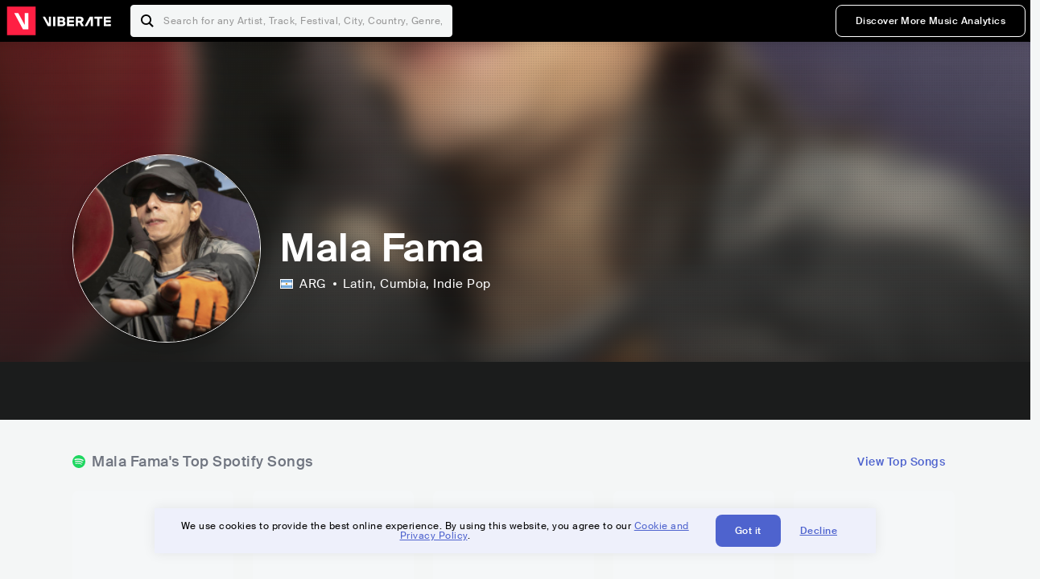

--- FILE ---
content_type: text/html; charset=utf-8
request_url: https://www.viberate.com/artist/mala-fama/
body_size: 9079
content:
<!DOCTYPE html><html><head><meta charSet="utf-8"/><meta name="viewport" content="width=device-width,initial-scale=1.0,minimum-scale=1.0,maximum-scale=1.0,user-scalable=no"/><title>Mala Fama - Songs, Events and Music Stats | Viberate.com</title><meta name="description" content="Mala Fama: Listen to new and popular songs, find events, look into their stats and see who their fans are."/><meta http-equiv="content-language" content="en"/><link rel="icon" href="/static/assets/images/favicon.ico" type="image/x-icon"/><link rel="shortcut icon" href="/static/assets/images/favicon.ico" type="image/x-icon"/><link rel="apple-touch-icon" sizes="57x57" href="/static/assets/images/apple-icon-57x57.png"/><link rel="apple-touch-icon" sizes="60x60" href="/static/assets/images/apple-icon-60x60.png"/><link rel="apple-touch-icon" sizes="72x72" href="/static/assets/images/apple-icon-72x72.png"/><link rel="apple-touch-icon" sizes="76x76" href="/static/assets/images/apple-icon-76x76.png"/><link rel="apple-touch-icon" sizes="114x114" href="/static/assets/images/apple-icon-114x114.png"/><link rel="apple-touch-icon" sizes="120x120" href="/static/assets/images/apple-icon-120x120.png"/><link rel="apple-touch-icon" sizes="144x144" href="/static/assets/images/apple-icon-144x144.png"/><link rel="apple-touch-icon" sizes="152x152" href="/static/assets/images/apple-icon-152x152.png"/><link rel="apple-touch-icon" sizes="180x180" href="/static/assets/images/apple-icon-180x180.png"/><link rel="icon" type="image/png" sizes="192x192" href="/static/assets/images/android-icon-192x192.png"/><link rel="icon" type="image/png" sizes="32x32" href="/static/assets/images/favicon-32x32.png"/><link rel="icon" type="image/png" sizes="96x96" href="/static/assets/images/favicon-96x96.png"/><link rel="icon" type="image/png" sizes="16x16" href="/static/assets/images/favicon-16x16.png"/><link rel="manifest" href="/static/assets/images/manifest.json"/><meta name="msapplication-TileColor" content="#ffffff"/><meta name="msapplication-TileImage" content="/static/assets/images/ms-icon-144x144.png"/><meta name="theme-color" content="#ffffff"/><link rel="dns-prefetch" href="https://viberate.ams3.digitaloceanspaces.com"/><link rel="dns-prefetch" href="https://viberate-upload.ams3.cdn.digitaloceanspaces.com/prod"/><link rel="dns-prefetch" href="https://connect.facebook.net"/><link rel="dns-prefetch" href="https://manager.eu.smartlook.cloud"/><link rel="dns-prefetch" href="https://web-writer.eu.smartlook.cloud"/><link rel="dns-prefetch" href="https://assets-proxy.smartlook.cloud"/><link rel="dns-prefetch" href="https://api.viberate.com"/><link rel="dns-prefetch" href="https://www.googletagmanager.com"/><link rel="dns-prefetch" href="https://www.google-analytics.com"/><meta property="og:type" content="website"/><meta property="og:url" content="https://www.viberate.com/artist/mala-fama/"/><meta property="og:title" content="Mala Fama - Songs, Events and Music Stats | Viberate.com"/><meta property="og:description" content="Mala Fama: Listen to new and popular songs, find events, look into their stats and see who their fans are."/><meta property="og:image" content="https://viberate-upload.ams3.cdn.digitaloceanspaces.com/prod/entity/artist/mala-fama-igvc5"/><meta property="og:image:width" content="1200"/><meta property="og:image:height" content="630"/><meta property="og:image:type" content="image/jpeg"/><meta property="og:image:alt" content="Mala Fama - Songs, Events and Music Stats | Viberate.com"/><meta property="fb:app_id" content="1123216931083985"/><meta property="twitter:card" content="summary_large_image"/><meta property="twitter:url" content="https://www.viberate.com/artist/mala-fama/"/><meta name="twitter:title" content="Mala Fama - Songs, Events and Music Stats | Viberate.com"/><meta name="twitter:description" content="Mala Fama: Listen to new and popular songs, find events, look into their stats and see who their fans are."/><meta name="twitter:image" content="https://viberate-upload.ams3.cdn.digitaloceanspaces.com/prod/entity/artist/mala-fama-igvc5"/><meta name="google-adsense-account" content="ca-pub-7592671152880369"/><meta name="next-head-count" content="50"/><link data-next-font="" rel="preconnect" href="/" crossorigin="anonymous"/><link rel="preload" href="/_next/static/css/7a7d6cfa335d7527.css" as="style"/><script type="application/ld+json">{"@context":"https://schema.org","@type":"MusicGroup","name":"Mala Fama","image":"https://viberate-upload.ams3.cdn.digitaloceanspaces.com/prod/entity/artist/mala-fama-igvc5","genre":"Latin,Cumbia","address":"Argentina"}</script><link rel="stylesheet" href="/_next/static/css/7a7d6cfa335d7527.css" data-n-g=""/><noscript data-n-css=""></noscript><script defer="" noModule="" src="/_next/static/chunks/polyfills-42372ed130431b0a.js" type="8223ab69c8b162bb0d553601-text/javascript"></script><script src="/_next/static/chunks/webpack-e8d38eede5261e04.js" defer="" type="8223ab69c8b162bb0d553601-text/javascript"></script><script src="/_next/static/chunks/framework-fcb1263fb6ca94c7.js" defer="" type="8223ab69c8b162bb0d553601-text/javascript"></script><script src="/_next/static/chunks/main-013b46993a79a6d9.js" defer="" type="8223ab69c8b162bb0d553601-text/javascript"></script><script src="/_next/static/chunks/pages/_app-2ca358aeb08cb014.js" defer="" type="8223ab69c8b162bb0d553601-text/javascript"></script><script src="/_next/static/chunks/3143e8a8-b6f4c58b784752b4.js" defer="" type="8223ab69c8b162bb0d553601-text/javascript"></script><script src="/_next/static/chunks/5862-deca3500da5cc7b4.js" defer="" type="8223ab69c8b162bb0d553601-text/javascript"></script><script src="/_next/static/chunks/169-69867a71fb1541a8.js" defer="" type="8223ab69c8b162bb0d553601-text/javascript"></script><script src="/_next/static/chunks/9399-0e037600f50be64d.js" defer="" type="8223ab69c8b162bb0d553601-text/javascript"></script><script src="/_next/static/chunks/1442-019c56217fbe13f2.js" defer="" type="8223ab69c8b162bb0d553601-text/javascript"></script><script src="/_next/static/chunks/5960-eeb4e37b4bfc63c1.js" defer="" type="8223ab69c8b162bb0d553601-text/javascript"></script><script src="/_next/static/chunks/3325-1d80dadf1f472635.js" defer="" type="8223ab69c8b162bb0d553601-text/javascript"></script><script src="/_next/static/chunks/pages/artist/%5Bslug%5D-7c333bc198d4a041.js" defer="" type="8223ab69c8b162bb0d553601-text/javascript"></script><script src="/_next/static/c_fwYuISgY8n4j0HdwdUl/_buildManifest.js" defer="" type="8223ab69c8b162bb0d553601-text/javascript"></script><script src="/_next/static/c_fwYuISgY8n4j0HdwdUl/_ssgManifest.js" defer="" type="8223ab69c8b162bb0d553601-text/javascript"></script></head><body><link rel="preload" as="image" href="/static/assets/images/flags/ar.svg"/><link rel="preload" as="image" href="/static/assets/images/svg/logo-viberate-analytics-negative.svg"/><link rel="preload" as="image" href="/static/assets/images/gif/loader.gif"/><link rel="preload" as="image" href="/static/assets/images/placeholders/banners/Analytics/Viberate_ANALYTICS_Preview_03.jpg"/><link rel="preload" as="image" href="/static/assets/images/svg/icon-festivals-color.svg"/><link rel="preload" as="image" href="/static/assets/images/svg/icon-tracks-color.svg"/><link rel="preload" as="image" href="/static/assets/images/svg/icon-export-reports-color.svg"/><link rel="preload" as="image" href="/static/assets/images/svg/logo-viberate-new-red-white.svg"/><div id="__next"><div id="popupPlaceholder"></div><div class="container"><header class="header-new-v2 unlogged black artist artist-public "><div class="page"><a class="logo" href="/"><img src="/static/assets/images/svg/logo-viberate-new-red-white.svg" alt="Viberate" loading="lazy"/> Viberate</a><nav class="navigation-primary "><div class="mobile-menu-blocker"></div><div class="search"><input type="text" class="header-search-input" placeholder="Search for any Artist, Track, Festival, City, Country, Genre, or Venue" autoComplete="one-time-code" value=""/><button class="btn btn-back-from-search"><img src="/static/assets/images/svg/arrow-back-blue.svg" alt="Back" width="10" rel="preload" loading="lazy"/> <!-- -->Back</button></div><div class="menu-wrapper-new"><button class="btn btn-close js-btn-menu-close">CLOSE</button><ul class="menu-new"><li class="menu-item menu-item-actions desktop-only"><button type="button" class="button secondary s" title="Sign up">Discover More Music Analytics</button></li></ul><div class="mobile-footer-new"><div class="login-signup-mobile"><a href="https://app.viberate.com/artist/mala-fama/" title="Discover More Music Analytics">Discover More Music Analytics</a></div><div class="row"><div class="disclaimer">For a perfect experience, please use<br/> the desktop version of our website.</div></div></div></div><button type="button" class="btn btn-menu-toggle js-menu-toggle"><img src="/static/assets/images/svg/icon-nav-hamburger.svg" alt="Hamburger" loading="lazy"/></button></nav></div></header><main id="search-container" class="main main-search"></main><header class="header-artist-booking"><div class="top"><figure class="bg-image-wrapper"><img src="https://viberate-upload.ams3.cdn.digitaloceanspaces.com/prod/entity/artist/mala-fama-igvc5" alt="Mala Fama" class="bg-image" loading="lazy"/></figure><div class="page"><div class="header-entity artist"><figure class="header-entity-image"><img src="https://viberate-upload.ams3.cdn.digitaloceanspaces.com/prod/entity/artist/mala-fama-igvc5" alt="Mala Fama" loading="lazy"/></figure><article class="header-entity-article"><div class="header-entity-title-wrapper"><div class="header-entity-title"><h1 class="title">Mala Fama</h1><span class="mini-badges"></span></div></div><div class="header-entity-info"><div class="top-info"><span class="country" title="Argentina"><img src="/static/assets/images/flags/ar.svg" title="ARG" class="flag"/> <em>ARG</em></span><span class="genres" title="Latin, Cumbia">Latin<!-- -->, Cumbia<!-- -->, Indie Pop</span></div></div></article></div></div></div><div class="header-entity-socials"><div class="page"><ul class="header-socials"></ul></div></div></header><div class="main"><section class="pro-section pro-section-artist-booking transparent pro-section-channel-top-tracks "><div class="page"><div class="pro-section-header"><div class="row"><div class="left"><h2 class="channel spotify">Mala Fama<!-- -->&#x27;s Top Spotify Songs </h2></div><div class="right"><a class="button tertiary no-padding" href="/artist/songs/mala-fama-top-songs/">View Top Songs</a></div></div></div><div class="pro-section-content mobile-only"><div class="component-main gutter-24-12 shadow white rounded"><div class="item" style="margin-bottom:16px"><div class="loader-element loader-element-plain-card grey h-48 full-width"></div></div><div class="item" style="margin-bottom:16px"><div class="loader-element loader-element-plain-card grey h-48 full-width"></div></div><div class="item" style="margin-bottom:16px"><div class="loader-element loader-element-plain-card grey h-48 full-width"></div></div><div class="item" style="margin-bottom:16px"><div class="loader-element loader-element-plain-card grey h-48 full-width"></div></div><div class="item"><div class="loader-element loader-element-plain-card grey h-48 full-width"></div></div></div></div><div class="pro-section-content tablet-forward"><div class="swiper-main pro-section-swiper has-pagination-and-navigation"><div class="swiper swiper-container"><div class="swiper-wrapper"><div class="swiper-slide"><div class="item"><div class="loader-element loader-element-plain-card grey h-358 full-width"></div></div></div><div class="swiper-slide"><div class="item"><div class="loader-element loader-element-plain-card grey h-358 full-width"></div></div></div><div class="swiper-slide"><div class="item"><div class="loader-element loader-element-plain-card grey h-358 full-width"></div></div></div><div class="swiper-slide"><div class="item"><div class="loader-element loader-element-plain-card grey h-358 full-width"></div></div></div><div class="swiper-slide"><div class="item"><div class="loader-element loader-element-plain-card grey h-358 full-width"></div></div></div></div><div class="swiper-button-prev"></div><div class="swiper-button-next"></div><div class="swiper-pagination"></div></div></div><div class="pro-section-list-entities-footer"><div class="right"><a href="https://open.spotify.com/artist/1AvkrI2S7knrbaZxydvc9B" rel="nofollow noreferrer" target="_blank" class="btn-outside-link">Listen on <!-- -->Spotify</a></div></div></div></div></section><section class="pro-section pro-section-artist-booking transparent pro-section-videos "><div class="page"><div class="pro-section-header"><div class="row"><div class="left"><h2 class="channel youtube">Mala Fama<!-- -->&#x27;s YouTube Videos</h2></div><div class="right"></div></div></div><div class="pro-section-content"><div class="swiper-main pro-section-swiper support-shadow has-mobile-pagination"><div class="swiper swiper-container"><div class="swiper-wrapper"><div class="swiper-slide"><div class="item"><div class="loader-element loader-element-plain-card grey h-308 full-width"></div></div></div><div class="swiper-slide"><div class="item"><div class="loader-element loader-element-plain-card grey h-308 full-width"></div></div></div><div class="swiper-slide"><div class="item"><div class="loader-element loader-element-plain-card grey h-308 full-width"></div></div></div></div><div class="swiper-button-prev"></div><div class="swiper-button-next"></div><div class="swiper-pagination"></div></div></div></div></div></section><section class="pro-section pro-section-analytics-module"><div class="page"><div class="analytics-module-main pro-v2"><div class="analytics-module-main-header"><img src="/static/assets/images/svg/logo-viberate-analytics-negative.svg" alt="Viberate Analytics" width="229"/><a class="button primary s" href="/music-analytics/">Discover More Music Analytics</a></div><div class="analytics-module-grid"><div class="analytics-module-grid-row"><div class="analytics-module w-2-of-3"><div class="analytics-module-content"><h3 class="pro-content-module-subtitle">Chart Rankings</h3><div class="loader-basic"><div class="loader-icon h-242"><img src="/static/assets/images/gif/loader.gif" alt="Loading"/></div></div></div></div><div class="analytics-module w-1-of-3"><div class="analytics-module-content"><h3 class="pro-content-module-subtitle">Audience Map</h3><div class="loader-basic"><div class="loader-icon "><img src="/static/assets/images/gif/loader.gif" alt="Loading"/></div></div></div></div></div><div class="analytics-module-grid-row"><div class="analytics-module w-1-of-2"><div class="analytics-module-content"><h3 class="pro-content-module-subtitle channel spotify">Monthly Listeners</h3><div class="stats"><strong></strong><label>Current</label></div><div class="loader-basic"><div class="loader-icon h-242"><img src="/static/assets/images/gif/loader.gif" alt="Loading"/></div></div></div></div><div class="analytics-module w-1-of-2"><div class="analytics-module-content"><h3 class="pro-content-module-subtitle">Playlist Overview</h3><div class="channels-overview"><div class="item"><h3 class="pro-content-module-subtitle">Adds to Playlists</h3><div class="loader-basic"><div class="loader-icon "><img src="/static/assets/images/gif/loader.gif" alt="Loading"/></div></div></div><div class="item"><h3 class="pro-content-module-subtitle">Drops from Playlists</h3><div class="loader-basic"><div class="loader-icon "><img src="/static/assets/images/gif/loader.gif" alt="Loading"/></div></div></div></div><div class="pro-table-wrapper"><div class="loader-basic"><div class="loader-icon "><img src="/static/assets/images/gif/loader.gif" alt="Loading"/></div></div></div></div></div></div></div></div></div></section><section class="pro-section pro-section-artist-booking transparent asense"><div class="page"><div class="asense-container center"><a href="/music-analytics/"><img src="/static/assets/images/placeholders/banners/Analytics/Viberate_ANALYTICS_Preview_03.jpg" alt="Viberate Analytics"/></a></div></div></section><section class="pro-section pro-section-artist-booking transparent pro-section-channel-top-tracks "><div class="page"><div class="pro-section-header"><div class="row"><div class="left"><h2 class="channel spotify">Mala Fama<!-- -->&#x27;s Top Spotify Playlists in the past 3 Months</h2></div><div class="right"></div></div></div><div class="pro-section-content mobile-only"><div class="component-main gutter-24-12 shadow white rounded"><div class="item" style="margin-bottom:16px"><div class="loader-element loader-element-plain-card grey h-48 full-width"></div></div><div class="item" style="margin-bottom:16px"><div class="loader-element loader-element-plain-card grey h-48 full-width"></div></div><div class="item" style="margin-bottom:16px"><div class="loader-element loader-element-plain-card grey h-48 full-width"></div></div><div class="item" style="margin-bottom:16px"><div class="loader-element loader-element-plain-card grey h-48 full-width"></div></div><div class="item"><div class="loader-element loader-element-plain-card grey h-48 full-width"></div></div></div></div><div class="pro-section-content tablet-forward"><div class="pro-section-content"><div class="swiper-main pro-section-swiper has-pagination-and-navigation support-shadow"><div class="swiper swiper-container"><div class="swiper-wrapper"><div class="swiper-slide"><div class="item"><div class="loader-element loader-element-plain-card grey h-282 full-width"></div></div></div><div class="swiper-slide"><div class="item"><div class="loader-element loader-element-plain-card grey h-282 full-width"></div></div></div><div class="swiper-slide"><div class="item"><div class="loader-element loader-element-plain-card grey h-282 full-width"></div></div></div><div class="swiper-slide"><div class="item"><div class="loader-element loader-element-plain-card grey h-282 full-width"></div></div></div><div class="swiper-slide"><div class="item"><div class="loader-element loader-element-plain-card grey h-282 full-width"></div></div></div><div class="swiper-slide"><div class="item"><div class="loader-element loader-element-plain-card grey h-282 full-width"></div></div></div></div><div class="swiper-button-prev"></div><div class="swiper-button-next"></div><div class="swiper-pagination"></div></div></div></div></div></div></section><section class="pro-section-artist-booking pro-section-side-title pro-section-appears-on-charts blue-grey section-artist-pick pro-section "><div class="page"><div class="pro-section-header side-header"><div class="row"><div class="left"><h2>Mala Fama<!-- -->&#x27;s Chart Ranks</h2><small> Past 12 Months</small></div></div></div><div class="pro-section-content"><ul class="list-charts"><div class="item"><div class="loader-element loader-element-plain-card grey h-242 full-width"></div></div><div class="item"><div class="loader-element loader-element-plain-card grey h-242 full-width"></div></div><div class="item"><div class="loader-element loader-element-plain-card grey h-242 full-width"></div></div><div class="item"><div class="loader-element loader-element-plain-card grey h-242 full-width"></div></div></ul></div></div></section><section class="pro-section pro-section-artist-booking transparent pro-section-future-and-past-events mobile-only"><div class="page"><div class="pro-section-header"><div class="row"><div class="left"><h2>Events<small>There are no events detected</small></h2></div></div></div><div class="pro-section-content"><div class="component-main gutter-24-12 shadow white rounded"><div class="item" style="margin-bottom:5px"><div class="loader-element loader-element-plain-card grey h-64 full-width"></div></div><div class="item" style="margin-bottom:5px"><div class="loader-element loader-element-plain-card grey h-64 full-width"></div></div><div class="item" style="margin-bottom:5px"><div class="loader-element loader-element-plain-card grey h-64 full-width"></div></div><div class="item" style="margin-bottom:5px"><div class="loader-element loader-element-plain-card grey h-64 full-width"></div></div><div class="item" style="margin-bottom:5px"><div class="loader-element loader-element-plain-card grey h-64 full-width"></div></div><div class="item" style="margin-bottom:5px"><div class="loader-element loader-element-plain-card grey h-64 full-width"></div></div><div class="item" style="margin-bottom:5px"><div class="loader-element loader-element-plain-card grey h-64 full-width"></div></div><div class="item" style="margin-bottom:5px"><div class="loader-element loader-element-plain-card grey h-64 full-width"></div></div><div class="item" style="margin-bottom:5px"><div class="loader-element loader-element-plain-card grey h-64 full-width"></div></div><div class="item"><div class="loader-element loader-element-plain-card grey h-64 full-width"></div></div><div class="element-divider h-16"></div><a class="btn btn-txt blue" id="btn-open-modal-1" href="/artist/concerts/mala-fama-upcoming-concerts/">See All Events</a></div></div></div></section><section class="pro-section pro-section-artist-booking transparent pro-section-future-and-past-events tablet-forward"><div class="page"><div class="pro-section-header"><div class="row"><div class="left"><h2>Mala Fama&#x27;s Upcoming Events<small>There are no mala fama&#x27;s upcoming events detected</small></h2></div></div></div><div class="pro-section-content"><ul class="pro-section-list-entities"><div class="item"><div class="loader-element loader-element-plain-card grey h-120 full-width"></div></div><div class="item"><div class="loader-element loader-element-plain-card grey h-120 full-width"></div></div><div class="item"><div class="loader-element loader-element-plain-card grey h-120 full-width"></div></div><div class="item"><div class="loader-element loader-element-plain-card grey h-120 full-width"></div></div><div class="item"><div class="loader-element loader-element-plain-card grey h-120 full-width"></div></div></ul></div></div></section><section class="pro-section pro-section-artist-booking transparent pro-section-future-and-past-events tablet-forward"><div class="page"><div class="pro-section-header"><div class="row"><div class="left"><h2>Mala Fama&#x27;s Past Events<small>There are no mala fama&#x27;s past events detected</small></h2></div></div></div><div class="pro-section-content"><ul class="pro-section-list-entities"><div class="item"><div class="loader-element loader-element-plain-card grey h-120 full-width"></div></div><div class="item"><div class="loader-element loader-element-plain-card grey h-120 full-width"></div></div><div class="item"><div class="loader-element loader-element-plain-card grey h-120 full-width"></div></div><div class="item"><div class="loader-element loader-element-plain-card grey h-120 full-width"></div></div><div class="item"><div class="loader-element loader-element-plain-card grey h-120 full-width"></div></div></ul></div></div></section><section class="pro-section pro-section-artist-booking transparent pro-section-channel-top-tracks "><div class="page"><div class="pro-section-header"><div class="row"><div class="left"><h2 class="channel beatport">Mala Fama<!-- -->&#x27;s Beatport Songs</h2></div></div></div><div class="pro-section-content mobile-only"><div class="component-main gutter-24-12 shadow white rounded"><div class="item" style="margin-bottom:16px"><div class="loader-element loader-element-plain-card grey h-48 full-width"></div></div><div class="item" style="margin-bottom:16px"><div class="loader-element loader-element-plain-card grey h-48 full-width"></div></div><div class="item" style="margin-bottom:16px"><div class="loader-element loader-element-plain-card grey h-48 full-width"></div></div><div class="item" style="margin-bottom:16px"><div class="loader-element loader-element-plain-card grey h-48 full-width"></div></div><div class="item"><div class="loader-element loader-element-plain-card grey h-48 full-width"></div></div></div></div><div class="pro-section-content tablet-forward"><div class="swiper-main pro-section-swiper has-pagination-and-navigation"><div class="swiper swiper-container"><div class="swiper-wrapper"><div class="swiper-slide"><div class="item"><div class="loader-element loader-element-plain-card grey h-308 full-width"></div></div></div><div class="swiper-slide"><div class="item"><div class="loader-element loader-element-plain-card grey h-308 full-width"></div></div></div><div class="swiper-slide"><div class="item"><div class="loader-element loader-element-plain-card grey h-308 full-width"></div></div></div><div class="swiper-slide"><div class="item"><div class="loader-element loader-element-plain-card grey h-308 full-width"></div></div></div><div class="swiper-slide"><div class="item"><div class="loader-element loader-element-plain-card grey h-308 full-width"></div></div></div><div class="swiper-slide"><div class="item"><div class="loader-element loader-element-plain-card grey h-308 full-width"></div></div></div><div class="swiper-slide"><div class="item"><div class="loader-element loader-element-plain-card grey h-308 full-width"></div></div></div><div class="swiper-slide"><div class="item"><div class="loader-element loader-element-plain-card grey h-308 full-width"></div></div></div><div class="swiper-slide"><div class="item"><div class="loader-element loader-element-plain-card grey h-308 full-width"></div></div></div><div class="swiper-slide"><div class="item"><div class="loader-element loader-element-plain-card grey h-308 full-width"></div></div></div></div><div class="swiper-button-prev"></div><div class="swiper-button-next"></div><div class="swiper-pagination"></div></div></div></div></div></section><div></div><section class="landing-section section-other-pages white"><div class="page"><header class="pro-content-module-header-standalone"><div class="row"><div class="left"><h2 class="title"><span class="title-txt">Other Pages</span></h2></div></div></header><div class="home-tutorials"><div class="home-tutorials-main"><ul class="list-home-tutorials"><li class="item"><div class="home-tutorial-box"><a class="home-tutorial-box-link" title="Mala Fama&#x27;s Concerts" href="/artist/concerts/mala-fama-upcoming-concerts/"><figure><img src="/static/assets/images/svg/icon-festivals-color.svg" alt="Mala Fama&#x27;s Concerts" class="home-tutorial-box-icon"/></figure><article><h3 class="home-tutorial-box-title">Mala Fama&#x27;s Concerts</h3><span class="home-tutorial-box-fake-link">Show more</span></article></a></div></li><li class="item"><div class="home-tutorial-box"><a class="home-tutorial-box-link" title="Mala Fama&#x27;s Top Songs" href="/artist/songs/mala-fama-top-songs/"><figure><img src="/static/assets/images/svg/icon-tracks-color.svg" alt="Mala Fama&#x27;s Top Songs" class="home-tutorial-box-icon"/></figure><article><h3 class="home-tutorial-box-title">Mala Fama&#x27;s Top Songs</h3><span class="home-tutorial-box-fake-link">Show more</span></article></a></div></li><li class="item"><div class="home-tutorial-box"><a class="home-tutorial-box-link" title="Mala Fama&#x27;s Popularity Analytics" href="https://app.viberate.com/artist/mala-fama/overview/"><figure><img src="/static/assets/images/svg/icon-export-reports-color.svg" alt="Mala Fama&#x27;s Popularity Analytics" class="home-tutorial-box-icon"/></figure><article><h3 class="home-tutorial-box-title">Mala Fama&#x27;s Popularity Analytics</h3><span class="home-tutorial-box-fake-link">Show more</span></article></a></div></li></ul></div></div></div></section><section id="faq" class="landing-section section-faq-split white"><div class="page"><div class="pro-section-header"><h2 class="landing-section-title">More about Mala Fama</h2></div><div class="pro-section-content"><div class="question js-question open"><h2 class="question-title js-accordion-trigger">Overview of Cumbia musician Mala Fama</h2><div class="question-content js-accordion-content"><p>Mala Fama is an Argentinean Latin singer whose electric Cumbia beats are causing a stir in the music industry. He has developed a devoted following and established himself as a leading figure in the Latin music industry because to his distinctive sound. <br/><br/>Mala Fama&#x27;s music combines ancient Cumbia music with contemporary electronic beats to produce a unique sound that is at once nostalgic and upbeat. His music has a decidedly Latin feel thanks to his ability at combining instruments like the accordion, cowbell, and guiro into his tunes. His music stands out for its lively speed, earworm melodies, and contagious rhythms that are guaranteed to get people moving. <br/><br/>Mala Fama is a notable musician in the Latin music scene thanks to his distinctive style, which is a beautiful blend of the old and new. He is certain to keep captivating crowds all over the world with his contagious sounds and energetic presentations.<br/></p></div></div><div class="question js-question closed"><h2 class="question-title js-accordion-trigger">What are the most popular songs for Cumbia musician Mala Fama?</h2><div class="question-content js-accordion-content"><p>Mala Fama is a well-known Latin and Cumbia music group from Argentina with a sizable fan base among listeners that enjoy these genres. &quot;Soy Mala Fama,&quot; &quot;La Motito de Carlitos,&quot; and &quot;La Marca de la Gorra&quot; are a few of their best songs. People love to dance and sing along to these songs because of the lively melodies and appealing rhythms that they have.<br/><br/>Mala Fama has also released the hits &quot;Bandido,&quot; &quot;Yo Uso Visera,&quot; &quot;Gordo Rata,&quot; and &quot;Estoy de Nuevo.&quot; The trio has also made live recordings of several of its best-known songs, including &quot;La Marca de la Gorra&quot; and &quot;El Marginal&quot;. For fans of the band, these live performances are a must-listen as they demonstrate the vigor and emotion that Mala Fama brings to their music.<br/><br/>&quot;Sanguijuela&quot; is one of Mala Fama&#x27;s highlight songs; it has a catchy chorus and an upbeat pace that gets people moving. The band&#x27;s skill in fusing traditional Latin and Cumbia music with contemporary sounds and influences is beautifully demonstrated in this song. Mala Fama is an accomplished ensemble that has developed a passionate fan base because to their contagious music and thrilling live performances.<br/></p></div></div><div class="question js-question closed"><h2 class="question-title js-accordion-trigger">What are the latest songs and music albums for Cumbia musician Mala Fama?</h2><div class="question-content js-accordion-content"><p>Mala Fama is an Argentine Latin and Cumbia musician who continuously releases new music showcasing their own sound and flair. The vigor and intensity of their live performances are captured on their most recent CD, &quot;20 Anos Agitando el Avispero (En Vivo) (2019)&quot;. The CD includes songs like &quot;La Vaca Lola&quot; and &quot;La Resaka&quot; that have gained popularity among listeners.<br/><br/>The newest single from Mala Fama, &quot;Tanke Llenou (2022),&quot; further demonstrates their talent for writing upbeat, danceable music. The song incorporates a smooth fusion of techno and traditional Latin rhythms. Fans have also enjoyed other recent tracks like &quot;C90 / La Motito de Carlitos (Sesiones Musikeras #4) [En Vivo] (2021)&quot; and &quot;La Resaca de Tu Amor (2021).<br/><br/>For those who are unfamiliar with Mala Fama&#x27;s music, &quot;Lo Peor (2013)&quot; is a good place to start in addition to their most recent albums. The CD includes songs like &quot;La Gorda,&quot; &quot;La Pachanga,&quot; and &quot;El Guampa Chato&quot; that highlight the band&#x27;s distinctive fusion of Cumbia and Latin music. Overall, Mala Fama is still a major player in the Latin and Cumbia music scenes, and their most recent albums are proof of their skill and originality.<br/></p></div></div><div class="question js-question closed"><h2 class="question-title js-accordion-trigger">Which are the most important music performances and festival appearances for Cumbia musician Mala Fama?</h2><div class="question-content js-accordion-content"><p>Argentinean Cumbia musician Mala Fama has played at some of the nation&#x27;s most prestigious venues and events. At prestigious locations like Auditorio Sur and Encuentro CLUB, the artist has displayed their distinctive sound and flair. Mala Fama gave one of their most famous concerts in the Auditorio Sur, when they played their popular song &quot;La Resaca&quot; to a crowded venue.<br/><br/>Mala Fama has performed at some of Argentina&#x27;s most famous music events in addition to the best venues. One of the biggest rock music festivals in the nation, the Cosquin Rock Festival, featured the performer on stage. Their performance of songs like &quot;La Venganza&quot; and &quot;La Purga&quot; at the Festival Nacional de La Chacarera was another notable festival appearance.<br/><br/>Mala Fama has entertained crowds at various occasions across the nation in addition to these festivals by performing their distinctive brand of cumbia music. The performer has a devoted following and has become well-known for their exuberant shows and memorable songs.<br/><br/>Overall, Mala Fama&#x27;s appearances at prestigious Argentinean venues and festivals have solidified their place among that nation&#x27;s most renowned Cumbia music performers. The musician&#x27;s music has continued to enthrall listeners, and their followers eagerly anticipate each concert.<br/></p></div></div><div class="question js-question closed"><h2 class="question-title js-accordion-trigger">Which are the most important collaborations with other musicians for Cumbia musician Mala Fama?</h2><div class="question-content js-accordion-content"><p>During their existence, Mala Fama has worked with a number of renowned musicians. One notable collaboration is on the song &quot;Bandido / Soy Mala Fama (El Abrazou: Sesiones Musikeras #1) - En Vivo&quot; with Homer El Mero Mero. The song combines Latin and cumbia music, and Homer El Mero Mero&#x27;s distinctive sound adds to the performance&#x27;s unforgettable quality. The two performers&#x27; abilities to flawlessly meld various musical genres are highlighted by this collaboration, which also plays to their strengths.<br/><br/>Another noteworthy collaboration is on the song &quot;La Marca de la Gorra - En Vivo en Teatro Gran Rex&quot; with La Delio Valdez. Mala Fama&#x27;s distinctive sound is mixed with a hint of La Delio Valdez&#x27;s Latin flair in this upbeat cumbia composition. The partnership is a prime illustration of how two artists may work together to produce something fresh and intriguing.<br/><br/>The song &quot;Cochi Nini - Vivo En El Teatro, Opera / 2018&quot; with Andres Calamaro stands out the most among the collaborations, all of which are outstanding in and of itself. Mala Fama and Andres Calamaro have an undeniable chemistry on this track, which blends cumbia and rock music. The sound of the two musicians blends wonderfully, creating a song that is memorable and catchy. <br/><br/>Overall, Mala Fama&#x27;s musical partnerships have aided them in broadening their sound and engaging new audiences. These partnerships highlight Mala Fama&#x27;s adaptability and their capacity to nimbly meld many musical genres.<br/></p></div></div><div class="box-highlight">Want to update your bio? Email us at<!-- --> <a href="mailto:info@viberate.com">info@viberate.com</a> with any changes!</div></div></div></section></div><footer class="footer-artist-booking"><div class="page"><a href="https://app.viberate.com/" alt="Viberate" target="_blank" class="logo" rel="noreferrer"><img src="/static/assets/images/svg/logo-viberate-new-red-white.svg" alt="Viberate"/></a><div class="footnote"><p><a title="Music Genres" target="_blank" rel="noreferrer" href="/music-genres/">Music Genres</a><span>  •  </span> <a title="Music Charts" target="_blank" rel="noreferrer" href="/music-charts/">Music Charts</a><span>  •  </span> <a href="/find-musician/" title="Artist Database" target="_blank" rel="noreferrer">Artist Database</a><span>  •  </span> <a href="/festival-finder/" title="Festival Database" target="_blank" rel="noreferrer">Festival Database</a><span>  •  </span> <a href="/spotify-analytics/" title="Spotify Analytics" target="_blank" rel="noreferrer">Spotify Analytics</a> <span>  •  </span> <a href="/" title="Viberate for Music Professionals" target="_blank" rel="noreferrer">Viberate for Music Professionals</a> <span>  •  </span> <a href="/terms-of-service/" title="Terms of Service" target="_blank" rel="noreferrer">Terms of Service</a></p></div></div></footer></div></div><script id="__NEXT_DATA__" type="application/json">{"props":{"pageProps":{"data":{"uuid":"ee5f5ce9-74c6-4e30-b5dd-12abbcdb5561","slug":"mala-fama","name":"Mala Fama","image":"https://viberate-upload.ams3.cdn.digitaloceanspaces.com/prod/entity/artist/mala-fama-igvc5","country":{"code":"AR","iso3":"ARG","slug":"argentina","name":"Argentina","coordinates":{"lat":-34,"lng":-64},"continent_code":"SA"},"genre":{"id":5,"slug":"latin","name":"Latin","subgenres":null},"subgenres":[{"id":23,"slug":"cumbia","name":"Cumbia"},{"id":9,"slug":"indie-pop","name":"Indie Pop"}],"rank":17413,"rank_categories":{"current":{"overall":17413,"country":312,"genre":1962,"subgenre_1":238,"subgenre_2":1259,"subgenre_3":null},"previous":{"overall":17908,"country":320,"genre":1996,"subgenre_1":238,"subgenre_2":1273,"subgenre_3":null}},"bookmarked":false,"verified":true,"claimed":false,"trending":false,"badges":null,"social_links":[{"channel":"deezer","link":"https://www.deezer.com/en/artist/303047"},{"channel":"songkick","link":"https://www.songkick.com/artists/941011-mala-fama"},{"channel":"itunes","link":"https://itunes.apple.com/us/artist/mala-fama/213140636"},{"channel":"spotify","link":"https://open.spotify.com/artist/1AvkrI2S7knrbaZxydvc9B"},{"channel":"youtube","link":"https://www.youtube.com/channel/UCLo_L-3voUZQfB8ARAswgeQ/"},{"channel":"twitter","link":"https://twitter.com/elmalafamero"},{"channel":"instagram","link":"https://www.instagram.com/malafama.arg/"},{"channel":"bandsintown","link":"https://www.bandsintown.com/a/411369-mala-fama"},{"channel":"tidal","link":"https://tidal.com/browse/artist/3917480"},{"channel":"amazon_music","link":"https://music.amazon.com/artists/B001LK2QO6/mala-fama"},{"channel":"napster","link":"https://us.napster.com/artist/mala-fama"},{"channel":"youtube_vevo","link":"https://www.youtube.com/channel/UCh-BfvRtJyNxALzLdF-waSA"},{"channel":"shazam","link":"https://www.shazam.com/artist/mala-fama/213140636"}],"status":"active","booking_available":false,"contact_available":false,"meta_image":"https://viberate.s3-eu-west-1.amazonaws.com/share/artist/mala-fama.jpg","hot_on_charts":[],"created_at":"2019-07-01T22:37:11Z","beatport_genres":null,"channel_ranks":{"airplay":{"current":{"genre":2188,"country":319,"overall":20923,"subgenre_1":366,"subgenre_2":1422},"previous":{"genre":2154,"country":317,"overall":20882,"subgenre_1":358,"subgenre_2":1425}},"beatport":null,"social":{"current":{"genre":2987,"country":465,"overall":30834,"subgenre_1":371,"subgenre_2":2087},"previous":{"genre":3154,"country":505,"overall":32192,"subgenre_1":392,"subgenre_2":2177}},"spotify":{"current":{"genre":2319,"country":368,"overall":22089,"subgenre_1":257,"subgenre_2":1908},"previous":{"genre":2385,"country":377,"overall":22604,"subgenre_1":264,"subgenre_2":1939}},"youtube":{"current":{"genre":1617,"country":277,"overall":14654,"subgenre_1":198,"subgenre_2":847},"previous":{"genre":1591,"country":273,"overall":14605,"subgenre_1":192,"subgenre_2":845}}},"analytics":{"airplay":true,"audience":true,"basic":true,"beatport":false,"overview":true,"social":true,"spotify":true,"youtube":true,"shazam":true,"soundcloud":false,"deezer":true,"playlists":true,"apple-playlists":true,"facebook":false,"instagram":true,"tiktok":false,"twitter":true,"events":true,"tracks":true,"network":true}},"faq":{"BIO":[{"question":"Overview of Cumbia musician Mala Fama","answer":"Mala Fama is an Argentinean Latin singer whose electric Cumbia beats are causing a stir in the music industry. He has developed a devoted following and established himself as a leading figure in the Latin music industry because to his distinctive sound. \u003cbr\u003e\u003cbr\u003eMala Fama's music combines ancient Cumbia music with contemporary electronic beats to produce a unique sound that is at once nostalgic and upbeat. His music has a decidedly Latin feel thanks to his ability at combining instruments like the accordion, cowbell, and guiro into his tunes. His music stands out for its lively speed, earworm melodies, and contagious rhythms that are guaranteed to get people moving. \u003cbr\u003e\u003cbr\u003eMala Fama is a notable musician in the Latin music scene thanks to his distinctive style, which is a beautiful blend of the old and new. He is certain to keep captivating crowds all over the world with his contagious sounds and energetic presentations.\u003cbr\u003e"},{"question":"What are the most popular songs for Cumbia musician Mala Fama?","answer":"Mala Fama is a well-known Latin and Cumbia music group from Argentina with a sizable fan base among listeners that enjoy these genres. \"Soy Mala Fama,\" \"La Motito de Carlitos,\" and \"La Marca de la Gorra\" are a few of their best songs. People love to dance and sing along to these songs because of the lively melodies and appealing rhythms that they have.\u003cbr\u003e\u003cbr\u003eMala Fama has also released the hits \"Bandido,\" \"Yo Uso Visera,\" \"Gordo Rata,\" and \"Estoy de Nuevo.\" The trio has also made live recordings of several of its best-known songs, including \"La Marca de la Gorra\" and \"El Marginal\". For fans of the band, these live performances are a must-listen as they demonstrate the vigor and emotion that Mala Fama brings to their music.\u003cbr\u003e\u003cbr\u003e\"Sanguijuela\" is one of Mala Fama's highlight songs; it has a catchy chorus and an upbeat pace that gets people moving. The band's skill in fusing traditional Latin and Cumbia music with contemporary sounds and influences is beautifully demonstrated in this song. Mala Fama is an accomplished ensemble that has developed a passionate fan base because to their contagious music and thrilling live performances.\u003cbr\u003e"},{"question":"What are the latest songs and music albums for Cumbia musician Mala Fama?","answer":"Mala Fama is an Argentine Latin and Cumbia musician who continuously releases new music showcasing their own sound and flair. The vigor and intensity of their live performances are captured on their most recent CD, \"20 Anos Agitando el Avispero (En Vivo) (2019)\". The CD includes songs like \"La Vaca Lola\" and \"La Resaka\" that have gained popularity among listeners.\u003cbr\u003e\u003cbr\u003eThe newest single from Mala Fama, \"Tanke Llenou (2022),\" further demonstrates their talent for writing upbeat, danceable music. The song incorporates a smooth fusion of techno and traditional Latin rhythms. Fans have also enjoyed other recent tracks like \"C90 / La Motito de Carlitos (Sesiones Musikeras #4) [En Vivo] (2021)\" and \"La Resaca de Tu Amor (2021).\u003cbr\u003e\u003cbr\u003eFor those who are unfamiliar with Mala Fama's music, \"Lo Peor (2013)\" is a good place to start in addition to their most recent albums. The CD includes songs like \"La Gorda,\" \"La Pachanga,\" and \"El Guampa Chato\" that highlight the band's distinctive fusion of Cumbia and Latin music. Overall, Mala Fama is still a major player in the Latin and Cumbia music scenes, and their most recent albums are proof of their skill and originality.\u003cbr\u003e"},{"question":"Which are the most important music performances and festival appearances for Cumbia musician Mala Fama?","answer":"Argentinean Cumbia musician Mala Fama has played at some of the nation's most prestigious venues and events. At prestigious locations like Auditorio Sur and Encuentro CLUB, the artist has displayed their distinctive sound and flair. Mala Fama gave one of their most famous concerts in the Auditorio Sur, when they played their popular song \"La Resaca\" to a crowded venue.\u003cbr\u003e\u003cbr\u003eMala Fama has performed at some of Argentina's most famous music events in addition to the best venues. One of the biggest rock music festivals in the nation, the Cosquin Rock Festival, featured the performer on stage. Their performance of songs like \"La Venganza\" and \"La Purga\" at the Festival Nacional de La Chacarera was another notable festival appearance.\u003cbr\u003e\u003cbr\u003eMala Fama has entertained crowds at various occasions across the nation in addition to these festivals by performing their distinctive brand of cumbia music. The performer has a devoted following and has become well-known for their exuberant shows and memorable songs.\u003cbr\u003e\u003cbr\u003eOverall, Mala Fama's appearances at prestigious Argentinean venues and festivals have solidified their place among that nation's most renowned Cumbia music performers. The musician's music has continued to enthrall listeners, and their followers eagerly anticipate each concert.\u003cbr\u003e"},{"question":"Which are the most important collaborations with other musicians for Cumbia musician Mala Fama?","answer":"During their existence, Mala Fama has worked with a number of renowned musicians. One notable collaboration is on the song \"Bandido / Soy Mala Fama (El Abrazou: Sesiones Musikeras #1) - En Vivo\" with Homer El Mero Mero. The song combines Latin and cumbia music, and Homer El Mero Mero's distinctive sound adds to the performance's unforgettable quality. The two performers' abilities to flawlessly meld various musical genres are highlighted by this collaboration, which also plays to their strengths.\u003cbr\u003e\u003cbr\u003eAnother noteworthy collaboration is on the song \"La Marca de la Gorra - En Vivo en Teatro Gran Rex\" with La Delio Valdez. Mala Fama's distinctive sound is mixed with a hint of La Delio Valdez's Latin flair in this upbeat cumbia composition. The partnership is a prime illustration of how two artists may work together to produce something fresh and intriguing.\u003cbr\u003e\u003cbr\u003eThe song \"Cochi Nini - Vivo En El Teatro, Opera / 2018\" with Andres Calamaro stands out the most among the collaborations, all of which are outstanding in and of itself. Mala Fama and Andres Calamaro have an undeniable chemistry on this track, which blends cumbia and rock music. The sound of the two musicians blends wonderfully, creating a song that is memorable and catchy. \u003cbr\u003e\u003cbr\u003eOverall, Mala Fama's musical partnerships have aided them in broadening their sound and engaging new audiences. These partnerships highlight Mala Fama's adaptability and their capacity to nimbly meld many musical genres.\u003cbr\u003e"}]}},"__N_SSG":true},"page":"/artist/[slug]","query":{"slug":"mala-fama"},"buildId":"c_fwYuISgY8n4j0HdwdUl","isFallback":false,"isExperimentalCompile":false,"gsp":true,"scriptLoader":[]}</script><script src="/cdn-cgi/scripts/7d0fa10a/cloudflare-static/rocket-loader.min.js" data-cf-settings="8223ab69c8b162bb0d553601-|49" defer></script><script defer src="https://static.cloudflareinsights.com/beacon.min.js/vcd15cbe7772f49c399c6a5babf22c1241717689176015" integrity="sha512-ZpsOmlRQV6y907TI0dKBHq9Md29nnaEIPlkf84rnaERnq6zvWvPUqr2ft8M1aS28oN72PdrCzSjY4U6VaAw1EQ==" data-cf-beacon='{"version":"2024.11.0","token":"66694c3271b245cb9c76b3d1b57bae8e","server_timing":{"name":{"cfCacheStatus":true,"cfEdge":true,"cfExtPri":true,"cfL4":true,"cfOrigin":true,"cfSpeedBrain":true},"location_startswith":null}}' crossorigin="anonymous"></script>
</body></html>

--- FILE ---
content_type: image/svg+xml
request_url: https://www.viberate.com/static/assets/images/flags/kr.svg
body_size: 769
content:
<svg xmlns="http://www.w3.org/2000/svg" id="flag-icon-css-kr" viewBox="0 0 640 480">
  <defs>
    <clipPath id="a">
      <path fill-opacity=".7" d="M-95.8-.4h682.7v512H-95.8z"/>
    </clipPath>
  </defs>
  <g fill-rule="evenodd" clip-path="url(#a)" transform="translate(89.8 .4) scale(.9375)">
    <path fill="#fff" d="M610.6 511.6h-730.2V-.4h730.2z"/>
    <path fill="#fff" d="M251.9 256a112.5 112.5 0 11-225 0 112.5 112.5 0 01225 0z"/>
    <path fill="#c70000" d="M393 262.6c0 81-65 146.8-145.3 146.8s-145.2-65.8-145.2-146.8 65-146.9 145.3-146.9S393 181.6 393 262.6z"/>
    <path d="M-49.4 126.4l83.6-96.7 19.9 17.1-83.7 96.8zm27.4 23.7l83.6-96.7 19.9 17-83.7 96.9z"/>
    <path d="M-49.4 126.4l83.6-96.7 19.9 17.1-83.7 96.8z"/>
    <path d="M-49.4 126.4l83.6-96.7 19.9 17.1-83.7 96.8zm55.4 48l83.6-96.9 19.9 17.2-83.7 96.8z"/>
    <path d="M-49.4 126.4l83.6-96.7 19.9 17.1-83.7 96.8z"/>
    <path d="M-49.4 126.4l83.6-96.7 19.9 17.1-83.7 96.8zm508.8-96.8l83 97.4-20 17-83-97.4zm-55.7 47.5l83 97.4-20 17-83-97.4z"/>
    <path fill="#fff" d="M417.6 133.2L496 65.4l14.7 17-84 75.4-9.3-24.6z"/>
    <path d="M514.2 372l-80.4 95.8-19.7-16.4 80.4-95.8zM431.8 53.1l83 97.4-19.9 17L412 70zm109.7 341.6L461 490.5l-19.8-16.4 80.5-95.8zm-55.1-45.8L406 444.7l-19.7-16.4 80.4-95.8z"/>
    <path fill="#3d5897" d="M104.6 236.7c4.6 37 11.3 78.2 68.2 82.4 21.3 1.3 62.8-5 77-63.2 18.8-55.8 75-71.8 113.3-41.6C385 228.5 391 251 392.4 268c-1.7 54-32.9 101-72.8 122-46 27.3-109.6 27.9-165.3-13.5-25.1-23.5-60.2-67-49.7-139.8z"/>
    <path fill="#fff" d="M436 370.6l78.6 67.6-14.6 17-87.1-71.8 23-12.8z"/>
    <path d="M-1.9 357.2l83 97.3-20 17-83-97.3z"/>
    <path fill="#fff" d="M-16.2 437.3l78.6-67.9 14.7 17-84 75.5-9.3-24.7z"/>
    <path d="M25.7 333.7l83 97.3-20 17-83-97.3zM-30 381.2l83 97.3-20 17-83-97.3z"/>
  </g>
</svg>


--- FILE ---
content_type: application/javascript; charset=UTF-8
request_url: https://www.viberate.com/_next/static/chunks/9399-0e037600f50be64d.js
body_size: 6571
content:
"use strict";(self.webpackChunk_N_E=self.webpackChunk_N_E||[]).push([[9399],{39399:function(e,a,t){t.d(a,{Z:function(){return O}});var s=t(24246),n=t(23615),i=t.n(n),r=t(27378),l=t(56253),c=t(47928),o=t(8965),d=t(11206),g=t(31542),h=t(79894),u=t.n(h);let m=[{id:"the-weeknd",image:"https://viberate-upload.ams3.cdn.digitaloceanspaces.com/prod/entity/artist/the-weeknd-w16Nj",name:"The Weeknd",countryFlag:"/static/assets/images/flags/ca.svg",countryName:"Canada",countryCode:"CAN",tag:"Pop"},{id:"bts",name:"BTS",image:"https://viberate-upload.ams3.cdn.digitaloceanspaces.com/prod/entity/artist/bts-IljnE",countryFlag:"/static/assets/images/flags/kr.svg",countryName:"Korea",countryCode:"KOR",tag:"Pop"},{id:"bad-bunny",name:"Bad Bunny",image:"https://viberate-upload.ams3.cdn.digitaloceanspaces.com/prod/entity/artist/the-weeknd-w16Nj",countryFlag:"/static/assets/images/flags/pr.svg",countryName:"Puerto Rico",countryCode:"PRI",tag:"Latin"}],p=[{id:"we-dont-talk-anymore",name:"We Don't Talk Anymore (feat. Selena Gomez)",image:"https://i.scdn.co/image/ab67616d0000b273c0e28105f0533c52717c46c2",artists:"Charlie Puth, Selena Gomez"},{id:"levitating",name:"Levitating",image:"https://i.scdn.co/image/ab67616d0000b273bd26ede1ae69327010d49946",artists:"Dua Lipa"},{id:"one-right-now-with-the-weeknd",name:"One Right Now (with The Weeknd)",image:"https://i.scdn.co/image/ab67616d0000b273f51249dcf94299250938ef00",artists:"Post Malone, The Weeknd"}],x=[{id:"exit",name:"Exit",image:"https://viberate-upload.ams3.cdn.digitaloceanspaces.com/prod/entity/festival/exit-festival-9oA0B",countryFlag:"/static/assets/images/flags/rs.svg",countryCode:"SRB",tag:"Mega"},{id:"coachella",name:"Coachella",image:"https://viberate-upload.ams3.cdn.digitaloceanspaces.com/prod/entity/festival/coachella-R33el",countryFlag:"/static/assets/images/flags/us.svg",countryCode:"USA",tag:"Mega"},{id:"sziget",name:"Sziget",image:"https://viberate-upload.ams3.cdn.digitaloceanspaces.com/prod/entity/festival/sziget-festival-VYUyp",countryFlag:"/static/assets/images/flags/hu.svg",countryCode:"HUN",tag:"Mega"}],y=[{id:"artists",stats:c.uO.ARTIST.whole,name:"Artists"},{id:"tracks",stats:c.uO.TRACK.whole,name:"Tracks"},{id:"playlists",stats:"19M+",name:"Playlists"},{id:"festivals",stats:"6K+",name:"Festivals"},{id:"labels",stats:"100K+",name:"Labels"}];var j=function(){return(0,s.jsxs)("div",{className:"locked-search-results",children:[(0,s.jsxs)("div",{className:"grid",children:[(0,s.jsx)("div",{className:"grid-col",children:(0,s.jsxs)("div",{className:"search-results-category",children:[(0,s.jsx)("div",{className:"search-results-header",children:(0,s.jsxs)("h2",{className:"category-title",children:["Artists ",(0,s.jsx)("span",{className:"counter",children:"836,895 pages"})]})}),(0,s.jsx)("div",{className:"search-results-article",children:(0,s.jsx)("ul",{className:"entity-list",children:m.map(e=>(0,s.jsx)("li",{className:"item",children:(0,s.jsxs)("div",{className:"card-micro artist",children:[(0,s.jsx)("figure",{style:{backgroundImage:"url('"+e.image+"')"},title:e.name}),(0,s.jsxs)("article",{children:[(0,s.jsx)("h3",{title:e.name,children:e.name}),(0,s.jsxs)("div",{className:"row tags",children:[(0,s.jsxs)("span",{className:"pro-tag pro-country",children:[(0,s.jsx)("img",{src:e.countryFlag,className:"flag",title:e.countryCode})," ",e.countryCode]}),(0,s.jsx)("span",{className:"pro-tag",children:e.tag})]})]})]})},e.id))})})]})}),(0,s.jsx)("div",{className:"grid-col",children:(0,s.jsxs)("div",{className:"search-results-category",children:[(0,s.jsx)("div",{className:"search-results-header",children:(0,s.jsxs)("h2",{className:"category-title",children:["Tracks ",(0,s.jsx)("span",{className:"counter",children:"16,243,683 Pages"})]})}),(0,s.jsx)("div",{className:"search-results-article",children:(0,s.jsx)("ul",{className:"entity-list",children:p.map(e=>(0,s.jsx)("li",{className:"item",children:(0,s.jsxs)("div",{className:"card-micro track",children:[(0,s.jsx)("figure",{style:{backgroundImage:"url('"+e.image+"')"},title:e.name}),(0,s.jsx)("article",{children:(0,s.jsxs)("div",{className:"title-wrapper",children:[(0,s.jsx)("h3",{title:e.name,children:e.name}),(0,s.jsx)("div",{className:"artists",children:e.artists})]})})]})},e.id))})})]})}),(0,s.jsx)("div",{className:"grid-col",children:(0,s.jsxs)("div",{className:"search-results-category",children:[(0,s.jsx)("div",{className:"search-results-header",children:(0,s.jsxs)("h2",{className:"category-title",children:["Festivals ",(0,s.jsx)("span",{className:"counter",children:"12,001,239 Pages"})]})}),(0,s.jsx)("div",{className:"search-results-article",children:(0,s.jsx)("ul",{className:"entity-list",children:x.map(e=>(0,s.jsx)("li",{className:"item",children:(0,s.jsxs)("div",{className:"card-micro festival",children:[(0,s.jsx)("figure",{style:{backgroundImage:"url('"+e.image+"')"},title:e.name}),(0,s.jsxs)("article",{children:[(0,s.jsx)("h3",{title:e.name,children:e.name}),(0,s.jsxs)("div",{className:"row tags",children:[(0,s.jsxs)("span",{className:"pro-tag pro-country",children:[(0,s.jsx)("img",{src:e.image,className:"flag",title:e.countryCode})," ",e.countryCode]}),(0,s.jsx)("span",{className:"pro-tag",children:e.tag})]})]})]})},e.id))})})]})})]}),(0,s.jsx)("div",{className:"artist-public-promo alt-search",children:(0,s.jsx)("div",{className:"page",children:(0,s.jsxs)("div",{className:"promo-article",children:[(0,s.jsxs)("h2",{className:"promo-title",children:["First, let’s sign up. ",(0,s.jsx)("br",{}),"It’s free!"]}),(0,s.jsx)("p",{className:"promo-description",children:"Unlock search to look into:"}),(0,s.jsx)("div",{className:"promo-squares",children:y.map(e=>(0,s.jsxs)("div",{className:"square",children:[(0,s.jsx)("strong",{children:e.stats}),e.name]},e.id))}),(0,s.jsx)("div",{className:"promo-actions",children:(0,s.jsx)(u(),{href:c.sJ+"signup/",title:"Sign Up",className:"button primary m",children:"Sign Up"})})]})})})]})},v=t(13630),b=t(2745);let f=e=>{let{currentPage:a,maxPages:t,totalResults:n,pageClickHandler:i,className:r,itemsPerPage:l,maxResultsInPagination:o,showNumberOfResults:g=!0,alwaysShowPrevButton:h=!1,alwaysShowNextButton:u=!1,label:m="",openSignupForUnregisteredUser:p=!0}=e,{user:x}=(0,d.default)(),y=[],j=a,v=t;v=1===a?a+2<t?a+2:t:a>=t-3?t:a+1<t?a+1:t,j=a<5?1:a>=t-3?t-3:a-1;let b=e=>{x||!p?i(parseInt(e.target.dataset.page,10)):window.location.assign("".concat(c.sJ,"signup/"))};(a>1||!0===h)&&y.push((0,s.jsx)("button",{disabled:a<=1,type:"button",className:"btn btn-pagination prev",onClick:b,"data-page":a-1,children:"Prev"},y.length+1)),a-3>1&&(y.push((0,s.jsx)("button",{type:"button",onClick:b,className:"btn btn-pagination","data-page":1,children:"1"},y.length+1)),y.push((0,s.jsx)("button",{type:"button",disabled:!0,className:"btn btn-pagination",children:"..."},y.length+1)));for(let e=j;e<=v;e++)y.push((0,s.jsx)("button",{type:"button",onClick:b,className:"btn btn-pagination "+(e===a?"active":""),"data-page":e,children:e},y.length+1));a+3<t&&(y.push((0,s.jsx)("button",{type:"button",disabled:!0,className:"btn btn-pagination",children:"..."},y.length+1)),y.push((0,s.jsx)("button",{type:"button",onClick:b,className:"btn btn-pagination","data-page":t,children:t},y.length+1))),(a<t||!0===u)&&y.push((0,s.jsx)("button",{disabled:a===t,type:"button",className:"btn btn-pagination next",onClick:b,"data-page":a+1,children:"Next"},y.length+1));let f=(a-1)*l;0===f?f=1:f++;let k=(a-1)*l+l;return k>n&&(k=n),(0,s.jsxs)("div",{className:r,children:[m&&(0,s.jsx)("label",{children:m}),y,g&&(0,s.jsxs)("p",{children:[f,"-",k," from"," ",n>o?o+"+":n]})]})};f.propTypes={currentPage:i().number,maxPages:i().number,pageClickHandler:i().func,totalResults:i().number,className:i().string,itemsPerPage:i().number,maxResultsInPagination:i().number,showNumberOfResults:i().bool,alwaysShowPrevButton:i().bool,alwaysShowNextButton:i().bool,label:i().string,openSignupForUnregisteredUser:i().bool};var k=t(14869);let N=e=>{let{entityType:a,numberOfResults:t,link:n,searchText:i="",newFeature:r}=e;return void 0===n&&(n="".concat(c.sJ).concat(a,"/basic/")),(0,s.jsxs)("div",{className:"search-results-header",children:[(0,s.jsxs)("h2",{className:"category-title",children:[(0,o.kC)(c.WM[a].pluralName)," ",r&&(0,s.jsx)("span",{className:"new-icon",children:"New"})," ",i&&(0,s.jsx)("span",{className:"counter",children:(0,o.q5)(t)+" Pages"})]}),null!==n&&(0,s.jsxs)("a",{href:n.href,className:"btn btn-txt blue btn-explore-all",children:["Explore ",(0,s.jsx)("span",{children:(0,o.kC)(c.WM[a].pluralName)})]})]})};N.propTypes={entityType:i().string,numberOfResults:i().number,link:i().shape({href:i().string.isRequired}),searchText:i().string};let w=e=>{let{tableData:a,entityType:t,selectEntity:n,pagination:i,searchText:l,headerLink:g,entitiesToSearch:h,newFeature:u=!1,shortTagsRenderer:m=e=>(0,s.jsx)("div",{className:"row short-version",children:(0,s.jsx)(v.Z,{code:(0,o.ke)(e,"country.code",""),title:(0,o.ke)(e,"country.iso3","")})}),tagsRenderer:p=()=>{},imageRenderer:x=e=>(0,s.jsx)("a",{href:void 0===e.slug?"/artist-analytics/":"/".concat(t,"/").concat(e.slug),title:e.name,children:(0,s.jsx)("figure",{style:{backgroundImage:"url('"+(0,o.ke)(e,"images[0]",null)+"')"}})}),getEntityLink:y=e=>{let{entityType:a,record:t}=e,s="".concat(c.sJ).concat(a,"/").concat(t.slug,"/");return"track"===a?s=void 0===t.slug?"/song-analytics/":"/".concat(a,"/").concat(t.slug,"/"):("artist"===a||"festival"===a)&&(s=void 0===t.slug?"/artist-analytics/":"/".concat(a,"/").concat(t.slug,"/")),{href:s}},additionalRows:j=()=>{},target:b="_self",paginationHandler:w,showMoreData:T}=e,{user:C}=(0,d.default)(),[R,P]=(0,r.useState)({currentPage:0,showMore:!1,loading:!1,searchData:a});(0,r.useEffect)(()=>{P(e=>({...e,showMore:void 0!==T&&T,searchData:a}))},[a]);let _=R.showMore?c.qr.MAJOR.DESKTOP:c.qr.MINOR.DESKTOP,L=i&&i.total?i.total:0,D=n||(()=>{});return(0,s.jsxs)("div",{className:"search-results-category",children:[(0,s.jsx)(N,{entityType:t,numberOfResults:i.total||0,link:g,searchText:l,newFeature:u}),(0,s.jsxs)("div",{className:"search-results-article "+(R.loading?"loading relative white":""),children:[(0,s.jsx)("ul",{className:"entity-list",children:R.searchData&&!!R.searchData.length&&R.searchData.slice(0,_).map(e=>{let a=y({record:e,entityType:t});return(0,s.jsx)("li",{className:"item",onClick:D.bind(void 0,e),children:(0,s.jsxs)("div",{className:"card-micro "+t,children:[x(e,b),(0,s.jsxs)("article",{children:[n?(0,s.jsxs)("a",{className:"title-link",children:[(0,s.jsx)("h3",{title:e.name,children:e.name}),e.claimed&&(0,s.jsx)("img",{src:"/static/assets/images/svg/icon-claimed.svg",alt:"Claimed Profile",className:"claimed-icon"})]}):(0,s.jsxs)("a",{href:a.href,className:"title-link",children:[(0,s.jsx)("h3",{title:e.name,children:e.name}),e.claimed&&(0,s.jsx)("img",{src:"/static/assets/images/svg/icon-claimed.svg",alt:"Claimed Profile",className:"claimed-icon"})]}),m(e),p(e),j({entity:e})]})]})},"search-"+t+"-"+e.slug)})}),R.searchData&&!!R.searchData.length&&!C&&(0,s.jsx)("div",{className:"pro-paywall-v2",children:(0,s.jsx)("button",{onClick:()=>window.location="".concat(c.sJ,"signup/"),className:"btn btn-txt btn-show-more blue",children:"Sign up for more results"})}),R.searchData&&!!R.searchData.length&&!R.showMore&&L>_&&C&&(0,s.jsx)("button",{className:"btn btn-txt btn-show-more",onClick:()=>{P({...R,showMore:!0,currentPage:0})},children:"Show More"}),R.searchData&&!!R.searchData.length&&R.showMore&&L>_&&C&&(0,s.jsx)(f,{currentPage:R.currentPage+1,totalResults:L,maxPages:L?Math.ceil(L/_):1,className:"pro-table-pagination",showNumberOfResults:!1,alwaysShowPrevButton:!0,alwaysShowNextButton:!0,pageClickHandler:e=>{w?(P(a=>({...a,currentPage:e-1,loading:!1})),w(e)):(P({...R,loading:!0}),(0,k.c)(l,[h||t],!1,!1,{limit:_,offset:(e-1)*_},!1,!0).then(a=>{P({...R,currentPage:e-1,loading:!1,searchData:a[c.WM[t].pluralName]})}).catch(()=>{P({...R,loading:!1})}))},label:"Page",openSignupForUnregisteredUser:!0})]})]})};w.propTypes={tableData:i().array,entityType:i().string,pagination:i().object,searchText:i().string,entitiesToSearch:i().string,tagsRenderer:i().func,shortTagsRenderer:i().func,imageRenderer:i().func,headerLink:i().shape({href:i().string.isRequired}),getEntityLink:i().func,additionalRows:i().func,target:i().string};let T=e=>{let{artists:a,...t}=e;return(0,s.jsx)(w,{tableData:a,entityType:"artist",...t,headerLink:{href:"".concat(c.sJ,"artist/charts/"),as:"".concat(c.sJ,"artist/charts/")},tagsRenderer:e=>{let a=(0,o.ke)(e,"country"),t=(0,o.ke)(e,"genres[0].name"),n=(0,o.ke)(e,"verified");return(0,s.jsxs)("div",{className:"row tags",children:[!!a&&(0,s.jsx)(b.Z,{type:"country",title:(0,o.ke)(a,"code",""),children:(0,s.jsx)(v.Z,{code:(0,o.ke)(a,"code",""),title:(0,o.ke)(a,"iso3","")})}),!!t&&(0,s.jsx)(b.Z,{children:t}),!1===n?(0,s.jsx)(b.Z,{classes:"unverified",title:"Unverified",children:"Unverified"}):""]})}})};T.propTypes={artists:i().array};var C=function(e){let{cities:a,pagination:t,searchText:n}=e,{enums:i}=(0,d.default)();return null==a||a.map(e=>{let a=(0,o.ke)(e,"country_alpha2",""),t=(0,o.ke)(i,"countriesCodeMap.".concat(a,".name"),"");t&&(e.name+=", ".concat(t))}),(0,s.jsx)(w,{tableData:a,entityType:c.w8.city.word,pagination:t,searchText:n,shortTagsRenderer:()=>"",tagsRenderer:()=>(0,s.jsx)(r.Fragment,{}),headerLink:null,getEntityLink:e=>{let{record:a}=e;return{href:"/city/".concat(a.slug,"/")}}})};function R(e){let{countries:a,pagination:t,searchText:n}=e;return(0,s.jsx)(w,{tableData:a,entityType:c.w8.country.word,pagination:t,searchText:n,shortTagsRenderer:()=>"",tagsRenderer:()=>(0,s.jsx)(r.Fragment,{}),headerLink:{href:c.sJ+"country/",as:c.sJ+"country/"}})}function P(e){let{venues:a,entityType:t,...n}=e,i=e=>{let{venue:a}=e;return t===c.w8.venue.word?a&&a.caption&&(0,s.jsx)(b.Z,{children:(0,o.ke)(a,"caption","")}):t===c.w8.event.word?a&&a.capacity_type&&a.capacity_type.name&&(0,s.jsx)(b.Z,{children:(0,o.ke)(a,"capacity_type.name","")}):void 0};return(0,s.jsx)(w,{tableData:a,entityType:t,...n,headerLink:{href:c.sJ+t+"/",as:c.sJ+t+"/"},getEntityLink:e=>{let{record:a}=e;return{href:"/".concat(t,"/").concat(a.slug,"/")}},tagsRenderer:e=>{let a=(0,o.ke)(e,"city.name",""),t=(0,o.ke)(e,"country",!1);return(0,s.jsx)(r.Fragment,{children:(0,s.jsxs)("div",{className:"row tags",children:[!!a&&(0,s.jsx)(b.Z,{children:a}),!!t&&(0,s.jsx)(b.Z,{type:c.w8.country.word,children:(0,s.jsx)(v.Z,{code:(0,o.ke)(t,"code",""),title:(0,o.ke)(t,"iso3","")})}),i({venue:e})]})})}})}function _(e){let{festivals:a,...t}=e;return(0,s.jsx)(w,{tableData:a,entityType:c.w8.festival.word,...t,headerLink:{href:"".concat(c.sJ,"festival/charts/"),as:"".concat(c.sJ,"festival/charts/")},getEntityLink:e=>{let{record:a}=e;return{href:"/festival/".concat(a.slug,"/")}},tagsRenderer:e=>{let a=(0,o.ke)(e,"country"),t=(0,o.ke)(e,"caption");return(0,s.jsx)(r.Fragment,{children:(0,s.jsxs)("div",{className:"row tags",children:[!!a&&(0,s.jsx)(b.Z,{type:c.w8.country.word,children:(0,s.jsx)(v.Z,{code:(0,o.ke)(a,"code",""),title:(0,o.ke)(a,"iso3","")})}),t&&(0,s.jsx)(b.Z,{children:t})]})})}})}function L(e){let{searchText:a}=e,{enums:t}=(0,d.default)(),[n,i]=(0,r.useState)({results:[],page:0,showMore:!1,pagination:{total:0,current:0,limit:0,offset:0}});(0,r.useEffect)(()=>{if(t&&(null==t?void 0:t.genres)){let e=t.genres.reduce((e,t)=>{let s=t.subgenres.filter(e=>a&&e.name.toLowerCase().includes(a.toLowerCase()));return s=s.map(e=>({...e,mainGenre:t})),a&&t.name.toLowerCase().includes(a.toLowerCase())&&s.unshift(t),[...e,...s]},[]);i(a=>({...a,results:e,pagination:{...a.pagination,total:e.length||0},showMore:!1}))}},[a]);let o=l.tq||l.Em?c.qr.MAJOR.MOBILE:c.qr.MAJOR.DESKTOP;return(0,s.jsx)(w,{tableData:n.results.slice(n.page*o,n.page*o+o),entityType:c.w8.genre.word,pagination:n.pagination,paginationHandler:e=>{i(a=>({...a,page:e-1,showMore:!0}))},showMoreData:n.showMore,searchText:a,shortTagsRenderer:()=>"",tagsRenderer:()=>(0,s.jsx)(r.Fragment,{}),headerLink:{href:c.sJ+"genre/"},getEntityLink:e=>{let{record:a}=e;return{href:"/".concat(a.mainGenre?"music-subgenres":"music-genres","/").concat(a.slug)}},imageRenderer:e=>(0,s.jsx)("figure",{className:e.mainGenre?e.mainGenre.slug:e.slug})})}function D(e){let{labels:a,pagination:t,searchText:n,...i}=e;return(0,s.jsx)(w,{tableData:a,entityType:c.w8.label.word,pagination:t,searchText:n,shortTagsRenderer:()=>"",tagsRenderer:e=>{let a=(0,o.ke)(e,"beatport_genres[0].name");return(0,s.jsx)("div",{className:"row tags",children:!!a&&(0,s.jsx)(b.Z,{children:a})})},headerLink:{href:c.sJ+"label/basic/",as:c.sJ+"label/basic/"},imageRenderer:e=>{let a={href:"".concat(c.sJ,"label/").concat(e.slug,"/"),as:"/label/".concat(e.slug)};return(0,s.jsx)(u(),{...a,title:e.name,children:(0,s.jsx)("figure",{style:{backgroundImage:"url('"+(0,o.ke)(e,"image",null)+"')"}})})},getEntityLink:e=>{let{entityType:a,record:t}=e;return{href:"".concat(c.sJ,"label/").concat(t.slug,"/"),as:"/".concat(a,"/").concat(t.slug)}},...i})}R.propTypes={countries:i().array,pagination:i().object,searchText:i().string},P.propTypes={venues:i().array,entityType:i().string},_.propTypes={festivals:i().array},L.propTypes={countries:i().array,pagination:i().object,searchText:i().string},D.propTypes={labels:i().array,pagination:i().object,searchText:i().string};var J=t(48673),E=function(e){let{playlists:a,pagination:t,searchText:n}=e;return(0,s.jsx)(w,{searchText:n,pagination:t,tableData:a,entityType:c.w8.playlist.word,headerLink:{href:"".concat(c.sJ,"playlist/charts/"),as:"".concat(c.sJ,"playlist/charts/")},titleRenderer:e=>{let a=(0,o.ke)(e,"name",""),t=(0,o.ke)(e,"curator"),n={href:"".concat(c.sJ,"playlist/").concat(e.uuid,"/"),as:"/playlist/".concat(e.uuid,"/")};return(0,s.jsxs)("div",{className:"title-wrapper",children:[(0,s.jsx)(J.Z,{...n,children:(0,s.jsx)("a",{className:"title-link",children:(0,s.jsx)("h3",{title:a,children:a})})}),(0,s.jsx)("div",{className:"artists",children:t})]})},getEntityLink:e=>{let{record:a}=e,t=(0,o.ke)(a,"uuid","charts");return{href:"".concat(c.sJ,"playlist/").concat(t,"/"),as:"".concat(c.sJ,"playlist/").concat(t,"/")}},imageRenderer:(e,a)=>{let t=(0,o.ke)(e,"uuid","charts"),n=t?"".concat(c.sJ,"playlist/").concat(t,"/"):null,i=(0,o.ke)(e,"name",""),r=(0,o.ke)(e,"image",c.mV.GHOST);return(0,s.jsx)(J.Z,{href:n,as:n,children:(0,s.jsx)("a",{target:a,title:i,children:(0,s.jsx)("figure",{style:{backgroundImage:"url('"+r+"')"}})})})},tagsRenderer:e=>{let a=(0,o.ke)(e,"genres.name"),t=(0,o.ke)(e,"verified");return(0,s.jsxs)("div",{className:"row tags",children:[!!a&&(0,s.jsx)(b.Z,{children:a}),!1===t?(0,s.jsx)(b.Z,{classes:"unverified",title:"Unverified",children:"Unverified"}):""]})}})};function S(e){let{tracks:a,...t}=e;return(0,s.jsx)(w,{tableData:a,entityType:"track",headerLink:{href:"".concat(c.sJ,"track/charts/"),as:"".concat(c.sJ,"track/charts/")},...t,newFeature:!0,titleRenderer:e=>{let a={href:"".concat(c.sJ,"track/").concat(e.slug),as:"/track/".concat(e.slug)};return(0,s.jsxs)("div",{className:"title-wrapper",children:[(null==e?void 0:e.slug)?(0,s.jsx)(u(),{...a,target:"_self",className:"title-link",children:(0,s.jsx)("h3",{title:e.name,children:e.name})}):(0,s.jsx)("h3",{children:e.name}),(0,s.jsx)("div",{className:"artists",children:(0,o.bQ)(e.artists)})]})},imageRenderer:(e,a)=>{let t={href:"".concat(c.sJ,"track/").concat(e.slug),as:"/track/".concat(e.slug)},n=(0,o.ke)(e,"image",(0,o.ke)(e,"images[0]","https://viberate-upload.ams3.cdn.digitaloceanspaces.com/prod/artist/ghost-image.png"));return(null==e?void 0:e.slug)?(0,s.jsx)(u(),{...t,target:a,title:e.name,children:(0,s.jsx)("figure",{style:{backgroundImage:"url('"+n+"')"}})}):(0,s.jsx)("figure",{style:{backgroundImage:"url('"+n+"')"}})},tagsRenderer:e=>{let a=(0,o.ke)(e,"genres.name");return(0,s.jsx)("div",{className:"row tags",children:!!a&&(0,s.jsx)(b.Z,{children:a})})},additionalRows:e=>(0,s.jsx)("div",{className:"artists",children:(0,o.bQ)(e.artists)})})}function M(e){let{data:a,searchText:t,loading:n,isArtist:i,user:l}=e,[d,h]=(0,r.useState)(!1),u=(0,r.useRef)(null);(0,r.useEffect)(()=>{u.current=document.getElementById("search-container"),h(!0)},[]);let m=i?[{id:1,total:(0,o.ke)(a,"artists_pagination.total"),component:(0,s.jsx)(T,{artists:a.artists,pagination:(0,o.ke)(a,"artists_pagination",{}),searchText:t})},{id:2,total:(0,o.ke)(a,"festivals_pagination.total"),component:(0,s.jsx)(_,{festivals:a.festivals,pagination:(0,o.ke)(a,"festivals_pagination",{}),searchText:t})}]:[{id:1,total:(0,o.ke)(a,"artists_pagination.total"),component:(0,s.jsx)(T,{artists:a.artists,pagination:(0,o.ke)(a,"artists_pagination",{}),searchText:t})},{id:2,total:(0,o.ke)(a,"tracks_pagination.total"),component:(0,s.jsx)(S,{tracks:a.tracks,pagination:(0,o.ke)(a,"tracks_pagination",{}),searchText:t})},{id:3,total:(0,o.ke)(a,"playlists_pagination.total"),component:(0,s.jsx)(E,{playlists:a.playlists,pagination:(0,o.ke)(a,"playlists_pagination",{}),searchText:t})},{id:4,total:(0,o.ke)(a,"festivals_pagination.total"),component:(0,s.jsx)(_,{festivals:a.festivals,pagination:(0,o.ke)(a,"festivals_pagination",{}),searchText:t})},{id:5,total:(0,o.ke)(a,"venues_pagination.total"),component:(0,s.jsx)(P,{venues:a.venues,entityType:c.w8.venue.word,pagination:(0,o.ke)(a,"venues_pagination",{}),searchText:t})},{id:6,total:(0,o.ke)(a,"cities_pagination.total"),component:(0,s.jsx)(C,{cities:a.cities&&a.cities.map(e=>({...e,images:["/static/assets/images/flags/"+(0,o.ke)(e,"country_alpha2","").toLowerCase()+".svg"]})),pagination:(0,o.ke)(a,"cities_pagination",{}),searchText:t})},{id:7,total:(0,o.ke)(a,"countries_pagination.total"),component:(0,s.jsx)(R,{countries:a.countries&&a.countries.map(e=>({...e,images:["/static/assets/images/flags/"+(0,o.ke)(e,"code","").toLowerCase()+".svg"]})),pagination:(0,o.ke)(a,"countries_pagination",{}),searchText:t})},{id:8,total:(0,o.ke)(a,"genres_pagination.total"),component:(0,s.jsx)(L,{searchText:t})},{id:9,total:(0,o.ke)(a,"events_pagination.total"),component:(0,s.jsx)(P,{venues:a.events,entityType:c.w8.event.word,pagination:(0,o.ke)(a,"events_pagination",{}),searchText:t})},{id:10,total:(0,o.ke)(a,"labels_pagination.total"),component:(0,s.jsx)(D,{labels:a.labels,pagination:(0,o.ke)(a,"labels_pagination",{}),searchText:t})}],p=[],x=[],y=[];return m.forEach(e=>{e.total?p.push(e):x.push(e)}),y=p.concat(x),d?g.createPortal((0,s.jsx)("section",{className:"section section-search-results",children:(0,s.jsx)("div",{className:"page",children:l||n?(0,s.jsxs)("div",{className:"section-main "+(n?"loading relative white":""),children:[(0,s.jsx)("div",{className:"search-content",children:y.map(e=>(0,s.jsx)(r.Fragment,{children:e.component},e.id))}),(0,s.jsx)("aside",{className:"search-sidebar",children:(0,s.jsxs)("div",{className:"search-sidebar-module ssm-cant-find",children:[(0,s.jsxs)("p",{children:["Can't"," find a Page you’re looking for?"]}),(0,s.jsx)("button",{onClick:()=>{window.location.assign("".concat(c.sJ,"my-contribution/"))},className:"button primary s",children:"Add New Page"})]})})]}):(0,s.jsx)(j,{})})}),u.current):null}function F(e){let{setSearchOpen:a,setMenuOpen:t,onCloseSearch:n=()=>{},isArtist:i}=e,{user:g}=(0,d.default)(),h=i?c.LW.artist.map(e=>e.backendType):c.LW[c.U9.TYPE.MAIN_SEARCH].map(e=>e.backendType),[u,m]=(0,r.useState)(""),[p,x]=(0,r.useState)({searchData:[],loading:!1}),y=l.tq||l.Em?c.qr.MAJOR.MOBILE:c.qr.MAJOR.DESKTOP,j=(0,r.useCallback)((0,o.Ds)(e=>{(0,k.c)(e,h,!1,!1,{limit:y},!1,!0).then(e=>{x(a=>({...a,searchData:e,loading:!1}))}).catch(()=>{x(e=>({...e,loading:!1}))})},500),[]);return(0,s.jsxs)(r.Fragment,{children:[(0,s.jsx)("input",{type:"text",value:u,className:"header-search-input",placeholder:i?"Search artists' and festivals' analytics":"Search for any Artist, Track, Festival, City, Country, Genre, or Venue",onClick:()=>{let e=document.getElementById("search-container");e.classList.contains("show")||e.classList.add("show"),a(!0),t(!1)},onChange:e=>{if(!g)return;let a=e.target.value;x(e=>({...e,loading:!0})),m(a),j(a)},autoComplete:"one-time-code",autoFocus:!1}),(0,s.jsxs)("button",{className:"btn btn-back-from-search",onClick:()=>{m(""),x(e=>({...e,searchData:[]})),a(!1),document.getElementById("search-container").classList.remove("show");let e=document.getElementsByClassName("header-new-v2")[0];e&&e.classList.remove("search-mode"),n()},children:[(0,s.jsx)("img",{src:"/static/assets/images/svg/arrow-back-blue.svg",alt:"Back",width:"10",rel:"preload",loading:"lazy"})," ","Back"]}),(0,s.jsx)(M,{data:p.searchData,searchText:u,loading:p.loading,isArtist:i,user:g})]})}S.propTypes={tracks:i().array},M.propTypes={data:i().array,loading:i().bool},F.propTypes={setSearchOpen:i().func,setMenuOpen:i().func};var O=F},14869:function(e,a,t){t.d(a,{c:function(){return n}});var s=t(31354);let n=function(e){let a=arguments.length>1&&void 0!==arguments[1]?arguments[1]:[],t=arguments.length>2&&void 0!==arguments[2]&&arguments[2],n=!(arguments.length>3)||void 0===arguments[3]||arguments[3],i=arguments.length>4&&void 0!==arguments[4]?arguments[4]:null,r=!(arguments.length>5)||void 0===arguments[5]||arguments[5],l=arguments.length>6&&void 0!==arguments[6]&&arguments[6];return new Promise((c,o)=>{let d=[];n||(d={artists:[],events:[],festivals:[],venues:[],countries:[],genres:[],subgenres:[],cities:[],labels:[],tracks:[],playlists:[]}),e.trim().length||c(d),s.Z.getSearch(e,a.join(","),i,r,l).then(e=>{if(n){d=[];let a=a=>{if(null!=e.data[a])for(let t=0;t<e.data[a].length;t++){switch(a){case"countries":e.data[a][t].type="country";break;case"cities":e.data[a][t].type="city";break;case"genres":e.data[a][t].type="genre";break;case"subgenres":e.data[a][t].type="subgenres"}d.push(e.data[a][t])}};["artists","venues","events","festivals","countries","genres","subgenres","cities","labels","tracks","playlists"].forEach(e=>{a(e)})}else{let a=a=>{if(null!=e.data[a])for(let t=0;t<e.data[a].length;t++)switch(a){case"countries":e.data[a][t].type="country";break;case"cities":e.data[a][t].type="city";break;case"genres":e.data[a][t].type="genre";break;case"subgenres":e.data[a][t].type="subgenre"}};["countries","genres","subgenres","cities"].forEach(e=>{a(e)}),d=e.data}n&&t?c(d.slice(0,t)):c(d)}).catch(e=>{o("Error fetching search results.",e)})})}}}]);

--- FILE ---
content_type: image/svg+xml
request_url: https://www.viberate.com/static/assets/images/svg/icon-festivals-color.svg
body_size: 835
content:
<svg width="24" height="24" viewBox="0 0 24 24" fill="none" xmlns="http://www.w3.org/2000/svg">
<path fill-rule="evenodd" clip-rule="evenodd" d="M0 4C0 1.79086 1.79086 0 4 0H20C22.2091 0 24 1.79086 24 4V20C24 22.2091 22.2091 24 20 24H4C1.79086 24 0 22.2091 0 20V4Z" fill="url(#paint0_linear_352_32158)"/>
<path fill-rule="evenodd" clip-rule="evenodd" d="M17.4634 3C16 3 14.9268 4.2 14.9268 5.6V6.9C14.6341 6.7 14.2439 6.6 13.8537 6.6C13.1707 6.6 12.4878 6.9 12.0976 7.4C11.6098 6.9 11.0244 6.6 10.2439 6.6C9.7561 6.6 9.46341 6.7 9.07317 6.9V5.6C9.07317 4.2 8 3 6.53659 3C5.17073 3 4 4.2 4 5.6V13.1C4.19512 17.5 7.70732 21 12 21C16.3902 21 20 17.3 20 12.8V5.6C20 4.2 18.8293 3 17.4634 3ZM13.8537 8.20001C14.439 8.20001 14.9268 8.70001 14.9268 9.30001V12.4C14.9268 13 14.439 13.5 13.8537 13.5C13.2683 13.5 12.7805 13 12.7805 12.4V9.30001C12.7805 8.70001 13.1707 8.20001 13.8537 8.20001ZM11.2195 9.20001C11.2195 8.60001 10.7317 8.10001 10.1463 8.10001C9.56093 8.10001 9.07312 8.60001 9.07312 9.20001V10.9H9.26824C10.0487 10.9 10.7317 11.3 11.2195 11.9V9.20001ZM6.53659 4.5C7.12195 4.5 7.60976 5 7.60976 5.6V10.9H5.46341V5.6C5.46341 5 5.95122 4.5 6.53659 4.5ZM5.46341 12.8C5.46341 16.5 8.39024 19.5 12 19.5C15.6098 19.5 18.5366 16.5 18.5366 12.8V5.6C18.5366 5 18.0488 4.5 17.4634 4.5C16.878 4.5 16.3902 5 16.3902 5.6V9.2V12.3C16.3902 13.7 15.2195 14.9 13.8537 14.9C12.9756 14.9 12.2927 14.5 11.8049 13.9C11.6098 15.1 10.5366 16.1 9.26829 16.1V14.6C9.85366 14.6 10.3415 14.1 10.3415 13.5C10.3415 12.9 9.85366 12.4 9.26829 12.4H5.46341V12.8Z" fill="#EBF1FE"/>
<defs>
<linearGradient id="paint0_linear_352_32158" x1="12" y1="0" x2="2" y2="22.6667" gradientUnits="userSpaceOnUse">
<stop stop-color="#1EB75B"/>
<stop offset="1" stop-color="#77F0A7"/>
</linearGradient>
</defs>
</svg>


--- FILE ---
content_type: image/svg+xml
request_url: https://www.viberate.com/_next/static/media/close.059d45e2.svg
body_size: 196
content:
<svg width="46" height="46" xmlns="http://www.w3.org/2000/svg"><path d="M45.64 40.08L28.175 22.784l17.29-17.446L40.08 0 22.793 17.455 5.343.173 0 5.517 17.469 22.83.173 40.296l5.344 5.344 17.328-17.48 17.457 17.305z" fill="#000" fill-rule="nonzero"/></svg>